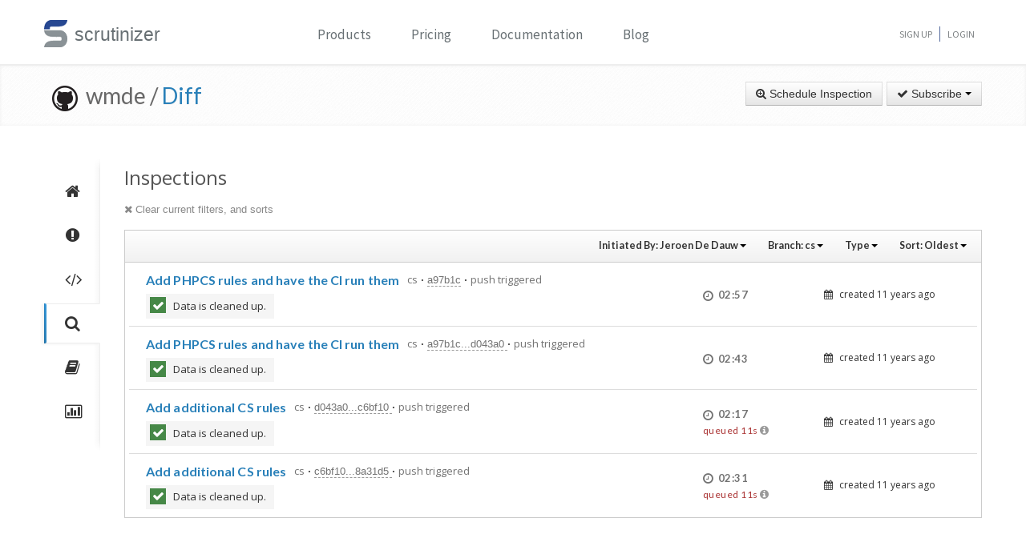

--- FILE ---
content_type: text/html; charset=UTF-8
request_url: https://scrutinizer-ci.com/g/wmde/Diff/inspections?userReference=1456&branchReference=cs&orderField=created&orderType=asc
body_size: 11179
content:
<!DOCTYPE html>
<html lang="en">
    <head>
        <title>Inspections - wmde/Diff - Measure and Improve Code Quality continuously with Scrutinizer</title>
        
        <meta http-equiv="Content-Type" content="text/html; charset=utf-8" />
        <meta content="width=device-width, initial-scale=1.0" name="viewport" />

        <link href="https://fonts.googleapis.com/css?family=Raleway:600" rel="stylesheet">
        <link href="https://fonts.googleapis.com/css?family=Source+Sans+Pro" rel="stylesheet">
        <link href="https://fonts.googleapis.com/css?family=Open+Sans" rel="stylesheet">
        <link href="https://fonts.googleapis.com/css?family=Lato:400,700" rel="stylesheet">

        <link rel="chrome-webstore-item" href="https://chrome.google.com/webstore/detail/jpfnopbpkpaoaoomhmpeiijbcnhkbflg">

        <link rel="stylesheet" href="/build/138.e5a7ca8a.css"><link rel="stylesheet" href="/build/base.ef3dae27.css">

            <style type="text/css">
        .inspection-header .diff-comment-header {
            height: auto;
            margin-bottom:1px;
        }
        a.inspection-query-reset, .diff-comment-header a {
            color:#888;
        }
        a.inspection-query-reset:hover, .diff-comment-header a:hover {
            color:#666;
            text-decoration:none;
        }
        .label-status{
            width:20px;
            height:20px;
            display: inline-flex;
            justify-content: center;
            align-items: center;
        }
        .label-status i{
            color:#fff;
            font-size:15px;
        }
        .btn.btn-link{
            font-family: Lato, 'Open Sans', sans-serif;
            font-weight: 600;
            color: rgba(0,0,0,0.8);
            font-size:12.5px;
        }
        .repository-summary-seperator{
            font-weight: bold;
            font-size: 14px;
            vertical-align: text-bottom;
        }
        .repository-data{
            display: inline-block;
            margin: -2px 0 0 0;
        }
        .repository-data.manually{
            margin-top:-3px;
        }
        .header-link.repo-summary-page{
            color: rgba(51, 51, 51, 0.69);
            cursor:pointer;
        }
        .header-link.single-inspection-details{
            color: rgba(51,51,51,0.82);
        }
        .select-menu-list.dropdown-menu > li > a{
            max-width: 200px;
            text-overflow: ellipsis;
            overflow: hidden;
        }
        .icon-info-sign.queued-inspections{
            color:#999;
            font-size:13px;
        }
        .inspection-delay-error{
            display:inline;
            font-weight:500 !important;
        }

    </style>

        <link rel="shortcut icon" href="/favicon.ico" />

                    <link rel="alternate" type="application/rss+xml" title="Blog" href="https://scrutinizer-ci.com/blog/feed.rss">

            <script type="text/javascript">
                                    (function(i,s,o,g,r,a,m){i['GoogleAnalyticsObject']=r;i[r]=i[r]||function(){
                        (i[r].q=i[r].q||[]).push(arguments)},i[r].l=1*new Date();a=s.createElement(o),
                            m=s.getElementsByTagName(o)[0];a.async=1;a.src=g;m.parentNode.insertBefore(a,m)
                    })(window,document,'script','//www.google-analytics.com/analytics.js','ga');

                                            ga('create', 'UA-37384493-1', 'auto');
                    
                    ga('set', 'anonymizeIp', true);
                    ga('require', 'displayfeatures');
                    ga('send', 'pageview');
                            </script>
            </head>
    <body>
        <header id="header" class="">
            <div class="container ">
                <div class="row-fluid ">
                    <div class="span12 home-page">
                        <div>
                            <a href="/" style="position: relative; text-decoration: none;">
                                <img src="/images/logo.png" class="scrutinizer-logo-img" alt="Scrutinizer" width="29" height="34" >
                                <span  class="head-text-scrutinizer" >scrutinizer</span>
                            </a>
                        </div>
                        <div class="open-close">
                            <a class="opener" href="#">Toggle</a>
                            <div class="slide js-slide-hidden">
                                <nav id="nav">
                                    <ul>
                                                                                    <li class="dropdown">
                                                <a href="#" data-toggle="dropdown" class="dropdown-toggle">Products</a>
                                                <div></div>
                                                <ul class="dropdown-menu" role="menu" aria-labelledby="dropdownMenu">
                                                    <div class="products-list"></div>
                                                    <li>
                                                        <a class="linkContainer item-payments" href="/continuous-integration">
                                                    <span style="padding: 13px;  display: flex; align-items: center;  justify-content: center;   border-radius: 50%  !important;  background: rgba(75, 51, 165, 0.55); margin-right: 15px;  box-shadow: 0 2px 10px 0 rgba(0, 0, 0, 0.14); transform: scale(0.8);">
                                                        <svg xmlns="http://www.w3.org/2000/svg" xmlns:xlink="http://www.w3.org/1999/xlink" viewBox="0 0 40 40" version="1.1" width="35" height="35" style="fill: rgb(0, 0, 0);">
                                                            <g id="surface1">
                                                                <path style="fill:none;stroke-width:1;stroke-linecap:butt;stroke-linejoin:miter;stroke:#FFFFFF;stroke-opacity:1;stroke-miterlimit:10;" d="M 14.050781 9.917969 L 7.269531 13.683594 C 6.179688 14.292969 5.5 15.441406 5.5 16.691406 L 5.5 24.167969 "></path>
                                                                <path style="fill:none;stroke-width:1;stroke-linecap:butt;stroke-linejoin:miter;stroke:#FFFFFF;stroke-opacity:1;stroke-miterlimit:10;" d="M 25.949219 9.917969 L 32.730469 13.683594 C 33.820313 14.292969 34.5 15.441406 34.5 16.691406 L 34.5 24.167969 "></path>
                                                                <path style="fill:none;stroke-width:1;stroke-linecap:butt;stroke-linejoin:miter;stroke:#FFFFFF;stroke-opacity:1;stroke-miterlimit:10;" d="M 29.5 32.359375 L 21.6875 37.046875 C 20.644531 37.675781 19.34375 37.699219 18.273438 37.117188 L 9.550781 32.359375 "></path>
                                                                <path style=" fill:#DFF0FE;" d="M 13.5 13.359375 L 13.5 6.640625 L 20 2.589844 L 26.5 6.640625 L 26.5 13.359375 L 20 17.410156 Z "></path>
                                                                <path style=" fill:#4788C7;" d="M 20 3.179688 L 26 6.917969 L 26 13.082031 L 20 16.820313 L 14 13.082031 L 14 6.917969 L 20 3.179688 M 20 2 L 13 6.363281 L 13 13.636719 L 20 18 L 27 13.636719 L 27 6.363281 Z "></path>
                                                                <path style=" fill:#98CCFD;" d="M 20 10.3125 L 14 6.925781 L 14 13.082031 L 20 16.820313 Z "></path>
                                                                <path style=" fill:#FFFFFF;" d="M 26 6.925781 L 20 10.3125 L 20 16.820313 L 26 13.082031 Z "></path>
                                                                <path style=" fill:#DFF0FE;" d="M 25.5 31.359375 L 25.5 24.640625 L 32 20.589844 L 38.5 24.640625 L 38.5 31.359375 L 32 35.410156 Z "></path>
                                                                <path style=" fill:#4788C7;" d="M 32 21.179688 L 38 24.917969 L 38 31.082031 L 32 34.820313 L 26 31.082031 L 26 24.917969 L 32 21.179688 M 32 20 L 25 24.363281 L 25 31.636719 L 32 36 L 39 31.636719 L 39 24.363281 Z "></path>
                                                                <path style=" fill:#98CCFD;" d="M 32 28.3125 L 26 24.925781 L 26 31.082031 L 32 34.820313 Z "></path>
                                                                <path style=" fill:#FFFFFF;" d="M 38 24.925781 L 32 28.3125 L 32 34.820313 L 38 31.082031 Z "></path>
                                                                <path style=" fill:#DFF0FE;" d="M 1.5 31.359375 L 1.5 24.640625 L 8 20.589844 L 14.5 24.640625 L 14.5 31.359375 L 8 35.410156 Z "></path>
                                                                <path style=" fill:#4788C7;" d="M 8 21.179688 L 14 24.917969 L 14 31.082031 L 8 34.820313 L 2 31.082031 L 2 24.917969 L 8 21.179688 M 8 20 L 1 24.363281 L 1 31.636719 L 8 36 L 15 31.636719 L 15 24.363281 Z "></path>
                                                                <path style=" fill:#98CCFD;" d="M 8 28.3125 L 2 24.925781 L 2 31.082031 L 8 34.820313 Z "></path>
                                                                <path style=" fill:#FFFFFF;" d="M 14 24.925781 L 8 28.3125 L 8 34.820313 L 14 31.082031 Z "></path>
                                                            </g>
                                                        </svg>
                                                    </span>
                                                            <div class="productLinkContent">
                                                                <h3 class="linkTitle">Continuous Integration</h3>
                                                                <p class="linkSub">for testing and deploying your application</p>
                                                            </div>
                                                        </a>
                                                    </li>
                                                    <li>
                                                        <a class="linkContainer item-subscriptions" href="/continuous-analysis">
                                                        <span style="padding: 13px;  display: flex; align-items: center;  justify-content: center;   border-radius: 50%  !important;  background: rgba(22, 96, 151, 0.72); margin-right: 15px;  box-shadow: 0 2px 10px 0 rgba(0, 0, 0, 0.14); transform: scale(0.8);">
                                                            <svg xmlns="http://www.w3.org/2000/svg" xmlns:xlink="http://www.w3.org/1999/xlink" version="1.1" id="Layer_1" x="0px" y="0px" viewBox="0 0 80 80" style="enable-background:new 0 0 80 80;" xml:space="preserve" width="35" height="35">
                                                                <rect x="15" y="48" style="fill:#FFEEA3;" width="3" height="1"></rect>
                                                                <g>
                                                                    <rect x="32.5" y="55.5" style="fill: #3e581f;" width="15" height="13"></rect>
                                                                    <path style="fill:#66798F;" d="M47,56v12H33V56H47 M48,55H32v14h16V55L48,55z"></path>
                                                                </g>
                                                                <g>
                                                                    <rect x="2.5" y="7.5" style="fill: #e3f0f7;" width="75" height="53"></rect>
                                                                    <g>
                                                                        <path style="fill:#66798F;" d="M77,8v52H3V8H77 M78,7H2v54h76V7L78,7z"></path>
                                                                    </g>
                                                                </g>
                                                                <rect x="2" y="51" style="fill: #35560f;" width="76" height="10"></rect>
                                                                <path style="fill: #304618;" d="M62,73H18v0c0-3.314,2.686-6,6-6h32C59.314,67,62,69.686,62,73L62,73z"></path>
                                                                <rect x="68" y="55" style="fill:#FFEEA3;" width="6" height="2"></rect>
                                                                <polyline style="fill:none;stroke:#4E7AB5;stroke-width:2;stroke-miterlimit:10;" points="3,30 26,30 32,17 45,43 52,30 77,30 "></polyline>
                                                            </svg>
                                                        </span>
                                                            <div class="productLinkContent">
                                                                <h3 class="linkTitle">Continuous Analysis</h3>
                                                                <p class="linkSub">for finding and fixing issues</p>
                                                            </div>
                                                        </a>
                                                    </li>
                                                    <li>
                                                        <a class="linkContainer item-connect" href="/code-intelligence">
                                                        <span style="padding: 13px;  display: flex; align-items: center;  justify-content: center;   border-radius: 50%  !important;  background: rgba(90, 161, 8, 0.73); margin-right: 15px;  box-shadow: 0 2px 10px 0 rgba(0, 0, 0, 0.14); transform: scale(0.8);">
                                                            <svg version="1.1" id="Layer_1" xmlns="http://www.w3.org/2000/svg" xmlns:xlink="http://www.w3.org/1999/xlink" x="0px" y="0px" viewBox="0 0 40 40" style="enable-background:new 0 0 40 40;" xml:space="preserve" width="35" height="35">
                                                                <g>
                                                                    <path style="fill: #deffe0;" d="M5.716,22.5C5.572,21.675,5.5,20.836,5.5,20c0-7.995,6.505-14.5,14.5-14.5S34.5,12.005,34.5,20 c0,0.836-0.072,1.675-0.216,2.5H5.716z"></path>
                                                                    <path style="fill:#4E7AB5;" d="M20,6c7.72,0,14,6.28,14,14c0,0.668-0.048,1.338-0.143,2H6.143C6.048,21.338,6,20.668,6,20 C6,12.28,12.28,6,20,6 M20,5C11.716,5,5,11.716,5,20c0,1.028,0.104,2.031,0.301,3h29.398C34.896,22.031,35,21.028,35,20 C35,11.716,28.284,5,20,5L20,5z"></path>
                                                                </g>
                                                                <g>
                                                                    <path style="fill: #fdfeff;" d="M20,34.5c-7.035,0-13.07-5.12-14.269-12h28.537C33.07,29.38,27.035,34.5,20,34.5z"></path>
                                                                    <g>
                                                                        <path style="fill:#8BB7F0;" d="M33.661,23C32.273,29.346,26.591,34,20,34S7.727,29.346,6.339,23H33.661 M34.851,22H5.149 C6.129,29.336,12.396,35,20,35S33.871,29.336,34.851,22L34.851,22z"></path>
                                                                    </g>
                                                                </g>
                                                                <g>
                                                                    <polygon style="fill: rgba(255, 255, 255, 0.5);" points="3,8 3,3 8,3 8,2 2,2 2,8 	"></polygon>
                                                                    <polygon style="fill: rgba(255, 255, 255, 0.5);" points="37,8 38,8 38,2 32,2 32,3 37,3 	"></polygon>
                                                                    <polygon style="fill: rgba(255, 255, 255, 0.5);" points="37,32 37,37 32,37 32,38 38,38 38,32 	"></polygon>
                                                                    <polygon style="fill: rgba(255, 255, 255, 0.48);" points="3,32 2,32 2,38 8,38 8,37 3,37 	"></polygon>
                                                                </g>
                                                                <g>
                                                                    <path style="fill: #1B5E20;" d="M26.706,22C26.895,21.366,27,20.695,27,20c0-3.866-3.134-7-7-7s-7,3.134-7,7 c0,0.695,0.105,1.366,0.294,2H26.706z"></path>
                                                                </g>
                                                                <g>
                                                                    <path style="fill: #0ca512;" d="M13.683,23c1.124,2.363,3.527,4,6.317,4s5.193-1.637,6.317-4H13.683z"></path>
                                                                </g>
                                                                <circle style="fill: #ffffff;" cx="24.5" cy="14.5" r="2.5"></circle>
                                                                <rect x="2" y="22" style="fill: #6fac28;" width="36" height="1"></rect>
                                                            </svg>
                                                        </span>
                                                            <div class="productLinkContent">
                                                                <h3 class="linkTitle">Code Intelligence</h3>
                                                                <p class="linkSub">for empowering human code reviews</p>
                                                            </div>
                                                        </a>
                                                    </li>

                                                </ul>
                                            </li>
                                            <li><a href="/pricing">Pricing</a></li>
                                        
                                        <li><a href="/docs">Documentation</a></li>

                                                                                    <li><a href="/blog/">Blog</a></li>
                                        
                                    </ul>
                                </nav>
                                <ul class="signup">

                                                                            <li><a href="/sign-up">Sign Up</a></li>
                                        <li><a href="/login">Login</a></li>
                                    
                                </ul>
                            </div>
                        </div>
                    </div>
                </div>
            </div>
        </header>
                <!--<div id="main-page-header" >

        </div>-->

        
            <div class="breadcrumbs margin-bottom-40">
        <div class="container">
            <h1 class="color-green pull-left repository-title">
                                    <a href="https://github.com/wmde/Diff" style="margin-left:10px;"><img
                                src="/images/blacktocat-32.png"  alt="View GitHub Repository"/></a>
                    <span class="repo-login"> &nbsp;wmde    /</span>

                    <a href="/g/wmde/Diff/">Diff</a>
                
                            </h1>

            <div class="pull-right inspection-btn-controls">
                <div class="btn-toolbar">
                                            <div class="btn-group" >
                            <a href="/g/wmde/Diff/inspections/new"
                               class="btn">
                                <i class="icon-zoom-in"></i> Schedule Inspection</a>
                        </div>
                    
                                            
<div class="btn-group">
    <a class="btn dropdown-toggle" href="/github-login?target_path=https://scrutinizer-ci.com/_fragment?_path%3D_format%253Dhtml%2526_locale%253Den%2526_controller%253DApp%25255CBundle%25255CCodeReviewBundle%25255CController%25255CRepositorySubscriptionsController%25253A%25253AstatusAction">
                <i class="icon-ok"></i> Subscribe
                <span class="caret"></span>
    </a>
    </div>

                                    </div>
            </div>
        </div>
    </div>

    
    
    
                
    


    <div class="container">
        <div class="row-fluid margin-bottom-20">
            <span class="span1">
                
                                                    
                
                <div class="repository-global-nav">
                    <ul class="repository-global-menu unstyled">
                        <li>
                            <a href="/g/wmde/Diff/?branch=cs"
                               data-toggle="tooltip" data-placement="left" data-delay='{"hide":100,"show": 500}'
                               title="Summary" class="link-tooltip">
                                <i class="icon-home"></i>
                            </a>
                        </li>

                                                    <li>
                                <a href="/g/wmde/Diff/issues/cs" data-toggle="tooltip" data-placement="left"
                                   data-delay='{"hide":100,"show": 500}' title="Issues"
                                   class="link-tooltip">
                                    <i class="icon-exclamation-sign"></i>
                                </a>
                            </li>

                            <li>
                                <a href="/g/wmde/Diff/code-structure/cs" data-toggle="tooltip" data-placement="left"
                                   data-delay='{"hide":100,"show": 500}' title="Code"
                                   class="link-tooltip">
                                    <i class="icon-code"></i>
                                </a>
                            </li>
                        
                        <li>
                            <a href="/g/wmde/Diff/inspections" data-toggle="tooltip" data-placement="left"
                               data-delay='{"hide":100,"show": 500}' title="Inspections"
                               class="link-tooltip active">
                                <i class="icon-search"></i>
                            </a>
                        </li>

                                                    <li>
                                <a href="/g/wmde/Diff/reports/" data-toggle="tooltip"
                                   data-placement="left" data-delay='{"hide":100,"show": 500}' title="Reports"
                                   class="link-tooltip">
                                    <i class="icon-book"></i>
                                </a>
                            </li>

                            <li>
                                <a href="/g/wmde/Diff/statistics/" data-toggle="tooltip"
                                   data-placement="left" data-delay='{"hide":100,"show": 500}' title="Statistics"
                                   class="link-tooltip">
                                    <i class="icon-bar-chart"></i>
                                </a>
                            </li>
                        
                                                                    </ul>
                </div>
            </span>

            <span class="span11">
                    <h3>Inspections</h3>

    <div class="row-fluid">
        <div class="inspection-content">
                            <div class="inspection-query-reset-wrapper">
                    <a href="/g/wmde/Diff/inspections" class="inspection-query-reset">
                        <i class="icon-remove"></i>
                        Clear current filters, and sorts
                    </a>
                </div>
            
            <div class="diff-comment inspection-header">
                <div class="diff-comment-header clearfix">
                    <div class="inspection-filter-group pull-right">
                        <div class="filter-select-menu pull-left btn-group">
                            <a class="btn btn-link btn-small dropdown-toggle" data-toggle="dropdown" href="#">
                                                                                                                                                                                                                                    Initiated By: <span style="font-weight: bold;">Jeroen De Dauw</span>
                                                                                                                                                                                                                                                                                                                                                                                                                                                                                                                                                                                                                                                                                                                                                                                                                                                        <span class="caret"></span>
                            </a>
                            <ul class="autocomplete-select-menu select-menu-list dropdown-menu pull-right">
                                <div class="select-menu-header">
                                    <span class="select-menu-title">Filter by who starts the inspection</span>
                                </div>
                                <div class="select-menu-filter">
                                    <input type="search" class="autocomplete-search-field" placeholder="Find a user..." autocomplete="off">
                                </div>

                                                                                                                                                                                <li class="select-menu-item" data-searchcontent="Jeroen De Dauw">
                                            <a href="/g/wmde/Diff/inspections?branchReference=cs&amp;orderField=created&amp;orderType=asc">
                                                <span class="selected-icon"><i class="icon-ok"></i></span>
                                                <span style="margin-right: 5px"><img class="img-rounded" src="https://www.gravatar.com/avatar/d0e7d239dbaf1e7e62b265467cf51fe6?s=20" alt="Jeroen De Dauw" title="Jeroen De Dauw" /></span>Jeroen De Dauw
                                            </a>
                                        </li>
                                                                                                                                                                                                                                                                                                                                                                                                                                                                                                                                                                                                                                                                                                                                                                                                                    <li class="select-menu-item" data-searchcontent="Luis Cordova">
                                            <a href="/g/wmde/Diff/inspections?userReference=2&amp;branchReference=cs&amp;orderField=created&amp;orderType=asc">
                                                <span class="unselected-icon"><i class="icon-ok"></i></span>
                                                <span style="margin-right: 5px"><img class="img-rounded" src="https://www.gravatar.com/avatar/ab2a6b877dd41427c660a3d6a170cc71?s=20" alt="Luis Cordova" title="Luis Cordova" /></span>Luis Cordova
                                            </a>
                                        </li>
                                                                                                                                                                                                                    <li class="select-menu-item" data-searchcontent="adam shorland">
                                            <a href="/g/wmde/Diff/inspections?userReference=1465&amp;branchReference=cs&amp;orderField=created&amp;orderType=asc">
                                                <span class="unselected-icon"><i class="icon-ok"></i></span>
                                                <span style="margin-right: 5px"><img class="img-rounded" src="https://www.gravatar.com/avatar/bca63437a2dce4158e48e5463a361e79?s=20" alt="adam shorland" title="adam shorland" /></span>adam shorland
                                            </a>
                                        </li>
                                                                                                                                                <li class="select-menu-item" data-searchcontent="no spam">
                                            <a href="/g/wmde/Diff/inspections?userReference=3270&amp;branchReference=cs&amp;orderField=created&amp;orderType=asc">
                                                <span class="unselected-icon"><i class="icon-ok"></i></span>
                                                <span style="margin-right: 5px"><img class="img-rounded" src="https://www.gravatar.com/avatar/37a5d7555c26958a623057f5937bbe05?s=20" alt="no spam" title="no spam" /></span>no spam
                                            </a>
                                        </li>
                                                                                                                                                <li class="select-menu-item" data-searchcontent="Leszek Manicki">
                                            <a href="/g/wmde/Diff/inspections?userReference=10953&amp;branchReference=cs&amp;orderField=created&amp;orderType=asc">
                                                <span class="unselected-icon"><i class="icon-ok"></i></span>
                                                <span style="margin-right: 5px"><img class="img-rounded" src="https://www.gravatar.com/avatar/b6703050a7f6cdc9c2e17fe692042235?s=20" alt="Leszek Manicki" title="Leszek Manicki" /></span>Leszek Manicki
                                            </a>
                                        </li>
                                                                                                                                                <li class="select-menu-item" data-searchcontent="Sam Reed">
                                            <a href="/g/wmde/Diff/inspections?userReference=14356&amp;branchReference=cs&amp;orderField=created&amp;orderType=asc">
                                                <span class="unselected-icon"><i class="icon-ok"></i></span>
                                                <span style="margin-right: 5px"><img class="img-rounded" src="https://www.gravatar.com/avatar/4258163975f1835db4eb4412c0cbd92c?s=20" alt="Sam Reed" title="Sam Reed" /></span>Sam Reed
                                            </a>
                                        </li>
                                                                                                                                                <li class="select-menu-item" data-searchcontent="Leszek Manicki">
                                            <a href="/g/wmde/Diff/inspections?userReference=15927&amp;branchReference=cs&amp;orderField=created&amp;orderType=asc">
                                                <span class="unselected-icon"><i class="icon-ok"></i></span>
                                                <span style="margin-right: 5px"><img class="img-rounded" src="https://www.gravatar.com/avatar/de453cda6086b2c24a40f96639860958?s=20" alt="Leszek Manicki" title="Leszek Manicki" /></span>Leszek Manicki
                                            </a>
                                        </li>
                                                                                                                                                <li class="select-menu-item" data-searchcontent="lee peterLee">
                                            <a href="/g/wmde/Diff/inspections?userReference=18478&amp;branchReference=cs&amp;orderField=created&amp;orderType=asc">
                                                <span class="unselected-icon"><i class="icon-ok"></i></span>
                                                <span style="margin-right: 5px"><img class="img-rounded" src="https://www.gravatar.com/avatar/884ea577b83a256b22268f49ee06cd9a?s=20" alt="lee peterLee" title="lee peterLee" /></span>lee peterLee
                                            </a>
                                        </li>
                                                                                                                                                <li class="select-menu-item" data-searchcontent="Marius Hoch">
                                            <a href="/g/wmde/Diff/inspections?userReference=20053&amp;branchReference=cs&amp;orderField=created&amp;orderType=asc">
                                                <span class="unselected-icon"><i class="icon-ok"></i></span>
                                                <span style="margin-right: 5px"><img class="img-rounded" src="https://www.gravatar.com/avatar/0e1e51e1901874407b8e1a5fe947356c?s=20" alt="Marius Hoch" title="Marius Hoch" /></span>Marius Hoch
                                            </a>
                                        </li>
                                                                                                                                                <li class="select-menu-item" data-searchcontent="Amir Sarabadani">
                                            <a href="/g/wmde/Diff/inspections?userReference=25812&amp;branchReference=cs&amp;orderField=created&amp;orderType=asc">
                                                <span class="unselected-icon"><i class="icon-ok"></i></span>
                                                <span style="margin-right: 5px"><img class="img-rounded" src="https://www.gravatar.com/avatar/6189261e0597d7cd75a65f32e21869a5?s=20" alt="Amir Sarabadani" title="Amir Sarabadani" /></span>Amir Sarabadani
                                            </a>
                                        </li>
                                                                                                                                                <li class="select-menu-item" data-searchcontent="Mikhail Kulakovskiy">
                                            <a href="/g/wmde/Diff/inspections?userReference=44597&amp;branchReference=cs&amp;orderField=created&amp;orderType=asc">
                                                <span class="unselected-icon"><i class="icon-ok"></i></span>
                                                <span style="margin-right: 5px"><img class="img-rounded" src="https://www.gravatar.com/avatar/01b062851a79434092a8303e89a63f70?s=20" alt="Mikhail Kulakovskiy" title="Mikhail Kulakovskiy" /></span>Mikhail Kulakovskiy
                                            </a>
                                        </li>
                                                                                                </ul>
                        </div>

                        <div class="filter-select-menu pull-left btn-group">
                            <a class="btn btn-link btn-small dropdown-toggle" data-toggle="dropdown" href="#">
                                                                    Branch: <span style="font-weight: bold;">cs</span>
                                
                                <span class="caret"></span>
                            </a>
                            <ul class="autocomplete-select-menu select-menu-list dropdown-menu pull-right">
                                <div class="select-menu-header">
                                    <span class="select-menu-title">Filter by Branch</span>
                                </div>
                                <div class="select-menu-filter">
                                    <input type="search" class="autocomplete-search-field" placeholder="Find a branch..." autocomplete="off">
                                </div>

                                                                                                                                                                                                                                                                                                                                                                                                                                                                                                                                                                                                                                                                                                                                                                                                                                                                                                                                                                                                                                                                                                                                                                                                                                                                                                                                                                                                                                                        <li class="select-menu-item" data-searchcontent="cs">
                                            <a href="/g/wmde/Diff/inspections?userReference=1456&amp;orderField=created&amp;orderType=asc">
                                                <span class="selected-icon"><i class="icon-ok"></i></span>
                                                cs
                                            </a>
                                        </li>
                                                                                                                                                                                                                                                                                                                                                                                                                                                                                                                                                                                                                                                                                                                                                                                                                                                                                                                                                                                                                                                                                                                                                                                                                                                                                                                                                                                                                                                                                                                                                                                                                                                                                                                                                                                                                                                                                                                                                                                                                                                                                                                                                                                                                                                                                                                                                                                                                                                                                                                                                                                                                                                                                                                                                                                                                                                                                                                                                                                                                                                                                                                                                                                                                                                                                                                                                                                                                                                                                                                                                                                                                                                                                                                                                                                                                                                                                                                                                                                                                                                                                                                                                                                                                                                                                                                                                                                                                                                                                                                                                                                                                                                                                                                                                                                                                                                                                                                                                                                                                                                                                                                                                                                                                                                                                                                                                                                                                                                                                                                                                                                                                                                                                                                                                                                                                                                                                                                                                                                                                                                                                                                                                                                                                                                                                                                                                                                                                                                                                                                                                                                                                                                                                                                                                                                                                                                                                                                                                                                <li class="select-menu-item" data-searchcontent="master">
                                            <a href="/g/wmde/Diff/inspections?userReference=1456&amp;branchReference=master&amp;orderField=created&amp;orderType=asc">
                                                <span class="unselected-icon"><i class="icon-ok"></i></span>
                                                master
                                            </a>
                                        </li>
                                                                                                                                                <li class="select-menu-item" data-searchcontent="automaticautoload">
                                            <a href="/g/wmde/Diff/inspections?userReference=1456&amp;branchReference=automaticautoload&amp;orderField=created&amp;orderType=asc">
                                                <span class="unselected-icon"><i class="icon-ok"></i></span>
                                                automaticautoload
                                            </a>
                                        </li>
                                                                                                                                                <li class="select-menu-item" data-searchcontent="getcwd">
                                            <a href="/g/wmde/Diff/inspections?userReference=1456&amp;branchReference=getcwd&amp;orderField=created&amp;orderType=asc">
                                                <span class="unselected-icon"><i class="icon-ok"></i></span>
                                                getcwd
                                            </a>
                                        </li>
                                                                                                                                                <li class="select-menu-item" data-searchcontent="travisPHPversions">
                                            <a href="/g/wmde/Diff/inspections?userReference=1456&amp;branchReference=travisPHPversions&amp;orderField=created&amp;orderType=asc">
                                                <span class="unselected-icon"><i class="icon-ok"></i></span>
                                                travisPHPversions
                                            </a>
                                        </li>
                                                                                                                                                <li class="select-menu-item" data-searchcontent="testspsr4">
                                            <a href="/g/wmde/Diff/inspections?userReference=1456&amp;branchReference=testspsr4&amp;orderField=created&amp;orderType=asc">
                                                <span class="unselected-icon"><i class="icon-ok"></i></span>
                                                testspsr4
                                            </a>
                                        </li>
                                                                                                                                                <li class="select-menu-item" data-searchcontent="psr4">
                                            <a href="/g/wmde/Diff/inspections?userReference=1456&amp;branchReference=psr4&amp;orderField=created&amp;orderType=asc">
                                                <span class="unselected-icon"><i class="icon-ok"></i></span>
                                                psr4
                                            </a>
                                        </li>
                                                                                                                                                <li class="select-menu-item" data-searchcontent="evili18n">
                                            <a href="/g/wmde/Diff/inspections?userReference=1456&amp;branchReference=evili18n&amp;orderField=created&amp;orderType=asc">
                                                <span class="unselected-icon"><i class="icon-ok"></i></span>
                                                evili18n
                                            </a>
                                        </li>
                                                                                                                                                <li class="select-menu-item" data-searchcontent="2">
                                            <a href="/g/wmde/Diff/inspections?userReference=1456&amp;branchReference=2&amp;orderField=created&amp;orderType=asc">
                                                <span class="unselected-icon"><i class="icon-ok"></i></span>
                                                2
                                            </a>
                                        </li>
                                                                                                                                                <li class="select-menu-item" data-searchcontent="unserialize">
                                            <a href="/g/wmde/Diff/inspections?userReference=1456&amp;branchReference=unserialize&amp;orderField=created&amp;orderType=asc">
                                                <span class="unselected-icon"><i class="icon-ok"></i></span>
                                                unserialize
                                            </a>
                                        </li>
                                                                                                                                                <li class="select-menu-item" data-searchcontent="nonNyan">
                                            <a href="/g/wmde/Diff/inspections?userReference=1456&amp;branchReference=nonNyan&amp;orderField=created&amp;orderType=asc">
                                                <span class="unselected-icon"><i class="icon-ok"></i></span>
                                                nonNyan
                                            </a>
                                        </li>
                                                                                                                                                <li class="select-menu-item" data-searchcontent="betterCode">
                                            <a href="/g/wmde/Diff/inspections?userReference=1456&amp;branchReference=betterCode&amp;orderField=created&amp;orderType=asc">
                                                <span class="unselected-icon"><i class="icon-ok"></i></span>
                                                betterCode
                                            </a>
                                        </li>
                                                                                                                                                <li class="select-menu-item" data-searchcontent="killacat">
                                            <a href="/g/wmde/Diff/inspections?userReference=1456&amp;branchReference=killacat&amp;orderField=created&amp;orderType=asc">
                                                <span class="unselected-icon"><i class="icon-ok"></i></span>
                                                killacat
                                            </a>
                                        </li>
                                                                                                                                                <li class="select-menu-item" data-searchcontent="phpunitXml">
                                            <a href="/g/wmde/Diff/inspections?userReference=1456&amp;branchReference=phpunitXml&amp;orderField=created&amp;orderType=asc">
                                                <span class="unselected-icon"><i class="icon-ok"></i></span>
                                                phpunitXml
                                            </a>
                                        </li>
                                                                                                                                                <li class="select-menu-item" data-searchcontent="factoryAliases">
                                            <a href="/g/wmde/Diff/inspections?userReference=1456&amp;branchReference=factoryAliases&amp;orderField=created&amp;orderType=asc">
                                                <span class="unselected-icon"><i class="icon-ok"></i></span>
                                                factoryAliases
                                            </a>
                                        </li>
                                                                                                                                                <li class="select-menu-item" data-searchcontent="listDiffer">
                                            <a href="/g/wmde/Diff/inspections?userReference=1456&amp;branchReference=listDiffer&amp;orderField=created&amp;orderType=asc">
                                                <span class="unselected-icon"><i class="icon-ok"></i></span>
                                                listDiffer
                                            </a>
                                        </li>
                                                                                                                                                <li class="select-menu-item" data-searchcontent="cleanup">
                                            <a href="/g/wmde/Diff/inspections?userReference=1456&amp;branchReference=cleanup&amp;orderField=created&amp;orderType=asc">
                                                <span class="unselected-icon"><i class="icon-ok"></i></span>
                                                cleanup
                                            </a>
                                        </li>
                                                                                                                                                <li class="select-menu-item" data-searchcontent="privateSince">
                                            <a href="/g/wmde/Diff/inspections?userReference=1456&amp;branchReference=privateSince&amp;orderField=created&amp;orderType=asc">
                                                <span class="unselected-icon"><i class="icon-ok"></i></span>
                                                privateSince
                                            </a>
                                        </li>
                                                                                                                                                <li class="select-menu-item" data-searchcontent="split">
                                            <a href="/g/wmde/Diff/inspections?userReference=1456&amp;branchReference=split&amp;orderField=created&amp;orderType=asc">
                                                <span class="unselected-icon"><i class="icon-ok"></i></span>
                                                split
                                            </a>
                                        </li>
                                                                                                                                                <li class="select-menu-item" data-searchcontent="space">
                                            <a href="/g/wmde/Diff/inspections?userReference=1456&amp;branchReference=space&amp;orderField=created&amp;orderType=asc">
                                                <span class="unselected-icon"><i class="icon-ok"></i></span>
                                                space
                                            </a>
                                        </li>
                                                                                                                                                                                                                    <li class="select-menu-item" data-searchcontent="u">
                                            <a href="/g/wmde/Diff/inspections?userReference=1456&amp;branchReference=u&amp;orderField=created&amp;orderType=asc">
                                                <span class="unselected-icon"><i class="icon-ok"></i></span>
                                                u
                                            </a>
                                        </li>
                                                                                                                                                <li class="select-menu-item" data-searchcontent="phpmd">
                                            <a href="/g/wmde/Diff/inspections?userReference=1456&amp;branchReference=phpmd&amp;orderField=created&amp;orderType=asc">
                                                <span class="unselected-icon"><i class="icon-ok"></i></span>
                                                phpmd
                                            </a>
                                        </li>
                                                                                                                                                <li class="select-menu-item" data-searchcontent="mdLimits">
                                            <a href="/g/wmde/Diff/inspections?userReference=1456&amp;branchReference=mdLimits&amp;orderField=created&amp;orderType=asc">
                                                <span class="unselected-icon"><i class="icon-ok"></i></span>
                                                mdLimits
                                            </a>
                                        </li>
                                                                                                                                                <li class="select-menu-item" data-searchcontent="notNull">
                                            <a href="/g/wmde/Diff/inspections?userReference=1456&amp;branchReference=notNull&amp;orderField=created&amp;orderType=asc">
                                                <span class="unselected-icon"><i class="icon-ok"></i></span>
                                                notNull
                                            </a>
                                        </li>
                                                                                                                                                <li class="select-menu-item" data-searchcontent="deprecated">
                                            <a href="/g/wmde/Diff/inspections?userReference=1456&amp;branchReference=deprecated&amp;orderField=created&amp;orderType=asc">
                                                <span class="unselected-icon"><i class="icon-ok"></i></span>
                                                deprecated
                                            </a>
                                        </li>
                                                                                                                                                <li class="select-menu-item" data-searchcontent="bool">
                                            <a href="/g/wmde/Diff/inspections?userReference=1456&amp;branchReference=bool&amp;orderField=created&amp;orderType=asc">
                                                <span class="unselected-icon"><i class="icon-ok"></i></span>
                                                bool
                                            </a>
                                        </li>
                                                                                                                                                <li class="select-menu-item" data-searchcontent="integer">
                                            <a href="/g/wmde/Diff/inspections?userReference=1456&amp;branchReference=integer&amp;orderField=created&amp;orderType=asc">
                                                <span class="unselected-icon"><i class="icon-ok"></i></span>
                                                integer
                                            </a>
                                        </li>
                                                                                                                                                <li class="select-menu-item" data-searchcontent="composerMd">
                                            <a href="/g/wmde/Diff/inspections?userReference=1456&amp;branchReference=composerMd&amp;orderField=created&amp;orderType=asc">
                                                <span class="unselected-icon"><i class="icon-ok"></i></span>
                                                composerMd
                                            </a>
                                        </li>
                                                                                                                                                <li class="select-menu-item" data-searchcontent="noVendor">
                                            <a href="/g/wmde/Diff/inspections?userReference=1456&amp;branchReference=noVendor&amp;orderField=created&amp;orderType=asc">
                                                <span class="unselected-icon"><i class="icon-ok"></i></span>
                                                noVendor
                                            </a>
                                        </li>
                                                                                                                                                <li class="select-menu-item" data-searchcontent="arrays">
                                            <a href="/g/wmde/Diff/inspections?userReference=1456&amp;branchReference=arrays&amp;orderField=created&amp;orderType=asc">
                                                <span class="unselected-icon"><i class="icon-ok"></i></span>
                                                arrays
                                            </a>
                                        </li>
                                                                                                                                                <li class="select-menu-item" data-searchcontent="phpFails">
                                            <a href="/g/wmde/Diff/inspections?userReference=1456&amp;branchReference=phpFails&amp;orderField=created&amp;orderType=asc">
                                                <span class="unselected-icon"><i class="icon-ok"></i></span>
                                                phpFails
                                            </a>
                                        </li>
                                                                                                                                                <li class="select-menu-item" data-searchcontent="revert-37-noVendor">
                                            <a href="/g/wmde/Diff/inspections?userReference=1456&amp;branchReference=revert-37-noVendor&amp;orderField=created&amp;orderType=asc">
                                                <span class="unselected-icon"><i class="icon-ok"></i></span>
                                                revert-37-noVendor
                                            </a>
                                        </li>
                                                                                                                                                <li class="select-menu-item" data-searchcontent="equals">
                                            <a href="/g/wmde/Diff/inspections?userReference=1456&amp;branchReference=equals&amp;orderField=created&amp;orderType=asc">
                                                <span class="unselected-icon"><i class="icon-ok"></i></span>
                                                equals
                                            </a>
                                        </li>
                                                                                                                                                <li class="select-menu-item" data-searchcontent="someDocs">
                                            <a href="/g/wmde/Diff/inspections?userReference=1456&amp;branchReference=someDocs&amp;orderField=created&amp;orderType=asc">
                                                <span class="unselected-icon"><i class="icon-ok"></i></span>
                                                someDocs
                                            </a>
                                        </li>
                                                                                                                                                <li class="select-menu-item" data-searchcontent="rel">
                                            <a href="/g/wmde/Diff/inspections?userReference=1456&amp;branchReference=rel&amp;orderField=created&amp;orderType=asc">
                                                <span class="unselected-icon"><i class="icon-ok"></i></span>
                                                rel
                                            </a>
                                        </li>
                                                                                                                                                <li class="select-menu-item" data-searchcontent="php7">
                                            <a href="/g/wmde/Diff/inspections?userReference=1456&amp;branchReference=php7&amp;orderField=created&amp;orderType=asc">
                                                <span class="unselected-icon"><i class="icon-ok"></i></span>
                                                php7
                                            </a>
                                        </li>
                                                                                                                                                <li class="select-menu-item" data-searchcontent="longvar">
                                            <a href="/g/wmde/Diff/inspections?userReference=1456&amp;branchReference=longvar&amp;orderField=created&amp;orderType=asc">
                                                <span class="unselected-icon"><i class="icon-ok"></i></span>
                                                longvar
                                            </a>
                                        </li>
                                                                                                                                                <li class="select-menu-item" data-searchcontent="changeIrc">
                                            <a href="/g/wmde/Diff/inspections?userReference=1456&amp;branchReference=changeIrc&amp;orderField=created&amp;orderType=asc">
                                                <span class="unselected-icon"><i class="icon-ok"></i></span>
                                                changeIrc
                                            </a>
                                        </li>
                                                                                                                                                <li class="select-menu-item" data-searchcontent="JeroenDeDauw-patch-1">
                                            <a href="/g/wmde/Diff/inspections?userReference=1456&amp;branchReference=JeroenDeDauw-patch-1&amp;orderField=created&amp;orderType=asc">
                                                <span class="unselected-icon"><i class="icon-ok"></i></span>
                                                JeroenDeDauw-patch-1
                                            </a>
                                        </li>
                                                                                                                                                <li class="select-menu-item" data-searchcontent="paramDocs">
                                            <a href="/g/wmde/Diff/inspections?userReference=1456&amp;branchReference=paramDocs&amp;orderField=created&amp;orderType=asc">
                                                <span class="unselected-icon"><i class="icon-ok"></i></span>
                                                paramDocs
                                            </a>
                                        </li>
                                                                                                                                                <li class="select-menu-item" data-searchcontent="php7tests">
                                            <a href="/g/wmde/Diff/inspections?userReference=1456&amp;branchReference=php7tests&amp;orderField=created&amp;orderType=asc">
                                                <span class="unselected-icon"><i class="icon-ok"></i></span>
                                                php7tests
                                            </a>
                                        </li>
                                                                                                                                                <li class="select-menu-item" data-searchcontent="TooManyPublicMethods">
                                            <a href="/g/wmde/Diff/inspections?userReference=1456&amp;branchReference=TooManyPublicMethods&amp;orderField=created&amp;orderType=asc">
                                                <span class="unselected-icon"><i class="icon-ok"></i></span>
                                                TooManyPublicMethods
                                            </a>
                                        </li>
                                                                                                                                                <li class="select-menu-item" data-searchcontent="unSince">
                                            <a href="/g/wmde/Diff/inspections?userReference=1456&amp;branchReference=unSince&amp;orderField=created&amp;orderType=asc">
                                                <span class="unselected-icon"><i class="icon-ok"></i></span>
                                                unSince
                                            </a>
                                        </li>
                                                                                                                                                <li class="select-menu-item" data-searchcontent="missingDocs">
                                            <a href="/g/wmde/Diff/inspections?userReference=1456&amp;branchReference=missingDocs&amp;orderField=created&amp;orderType=asc">
                                                <span class="unselected-icon"><i class="icon-ok"></i></span>
                                                missingDocs
                                            </a>
                                        </li>
                                                                                                                                                <li class="select-menu-item" data-searchcontent="missingType">
                                            <a href="/g/wmde/Diff/inspections?userReference=1456&amp;branchReference=missingType&amp;orderField=created&amp;orderType=asc">
                                                <span class="unselected-icon"><i class="icon-ok"></i></span>
                                                missingType
                                            </a>
                                        </li>
                                                                                                                                                <li class="select-menu-item" data-searchcontent="phpCsUpdate">
                                            <a href="/g/wmde/Diff/inspections?userReference=1456&amp;branchReference=phpCsUpdate&amp;orderField=created&amp;orderType=asc">
                                                <span class="unselected-icon"><i class="icon-ok"></i></span>
                                                phpCsUpdate
                                            </a>
                                        </li>
                                                                                                                                                <li class="select-menu-item" data-searchcontent="revert-51-unSince">
                                            <a href="/g/wmde/Diff/inspections?userReference=1456&amp;branchReference=revert-51-unSince&amp;orderField=created&amp;orderType=asc">
                                                <span class="unselected-icon"><i class="icon-ok"></i></span>
                                                revert-51-unSince
                                            </a>
                                        </li>
                                                                                                                                                <li class="select-menu-item" data-searchcontent="fullQualified">
                                            <a href="/g/wmde/Diff/inspections?userReference=1456&amp;branchReference=fullQualified&amp;orderField=created&amp;orderType=asc">
                                                <span class="unselected-icon"><i class="icon-ok"></i></span>
                                                fullQualified
                                            </a>
                                        </li>
                                                                                                                                                <li class="select-menu-item" data-searchcontent="emptyLines">
                                            <a href="/g/wmde/Diff/inspections?userReference=1456&amp;branchReference=emptyLines&amp;orderField=created&amp;orderType=asc">
                                                <span class="unselected-icon"><i class="icon-ok"></i></span>
                                                emptyLines
                                            </a>
                                        </li>
                                                                                                                                                <li class="select-menu-item" data-searchcontent="nullHint">
                                            <a href="/g/wmde/Diff/inspections?userReference=1456&amp;branchReference=nullHint&amp;orderField=created&amp;orderType=asc">
                                                <span class="unselected-icon"><i class="icon-ok"></i></span>
                                                nullHint
                                            </a>
                                        </li>
                                                                                                                                                <li class="select-menu-item" data-searchcontent="excludeSniff">
                                            <a href="/g/wmde/Diff/inspections?userReference=1456&amp;branchReference=excludeSniff&amp;orderField=created&amp;orderType=asc">
                                                <span class="unselected-icon"><i class="icon-ok"></i></span>
                                                excludeSniff
                                            </a>
                                        </li>
                                                                                                                                                <li class="select-menu-item" data-searchcontent="userFuncArray">
                                            <a href="/g/wmde/Diff/inspections?userReference=1456&amp;branchReference=userFuncArray&amp;orderField=created&amp;orderType=asc">
                                                <span class="unselected-icon"><i class="icon-ok"></i></span>
                                                userFuncArray
                                            </a>
                                        </li>
                                                                                                                                                <li class="select-menu-item" data-searchcontent="seeSelf">
                                            <a href="/g/wmde/Diff/inspections?userReference=1456&amp;branchReference=seeSelf&amp;orderField=created&amp;orderType=asc">
                                                <span class="unselected-icon"><i class="icon-ok"></i></span>
                                                seeSelf
                                            </a>
                                        </li>
                                                                                                                                                <li class="select-menu-item" data-searchcontent="serialReturns">
                                            <a href="/g/wmde/Diff/inspections?userReference=1456&amp;branchReference=serialReturns&amp;orderField=created&amp;orderType=asc">
                                                <span class="unselected-icon"><i class="icon-ok"></i></span>
                                                serialReturns
                                            </a>
                                        </li>
                                                                                                                                                <li class="select-menu-item" data-searchcontent="testCaseProviders">
                                            <a href="/g/wmde/Diff/inspections?userReference=1456&amp;branchReference=testCaseProviders&amp;orderField=created&amp;orderType=asc">
                                                <span class="unselected-icon"><i class="icon-ok"></i></span>
                                                testCaseProviders
                                            </a>
                                        </li>
                                                                                                                                                <li class="select-menu-item" data-searchcontent="selfDiff">
                                            <a href="/g/wmde/Diff/inspections?userReference=1456&amp;branchReference=selfDiff&amp;orderField=created&amp;orderType=asc">
                                                <span class="unselected-icon"><i class="icon-ok"></i></span>
                                                selfDiff
                                            </a>
                                        </li>
                                                                                                                                                <li class="select-menu-item" data-searchcontent="listChange">
                                            <a href="/g/wmde/Diff/inspections?userReference=1456&amp;branchReference=listChange&amp;orderField=created&amp;orderType=asc">
                                                <span class="unselected-icon"><i class="icon-ok"></i></span>
                                                listChange
                                            </a>
                                        </li>
                                                                                                                                                <li class="select-menu-item" data-searchcontent="coverage100">
                                            <a href="/g/wmde/Diff/inspections?userReference=1456&amp;branchReference=coverage100&amp;orderField=created&amp;orderType=asc">
                                                <span class="unselected-icon"><i class="icon-ok"></i></span>
                                                coverage100
                                            </a>
                                        </li>
                                                                                                                                                <li class="select-menu-item" data-searchcontent="licenseTags">
                                            <a href="/g/wmde/Diff/inspections?userReference=1456&amp;branchReference=licenseTags&amp;orderField=created&amp;orderType=asc">
                                                <span class="unselected-icon"><i class="icon-ok"></i></span>
                                                licenseTags
                                            </a>
                                        </li>
                                                                                                                                                <li class="select-menu-item" data-searchcontent="phpunitv">
                                            <a href="/g/wmde/Diff/inspections?userReference=1456&amp;branchReference=phpunitv&amp;orderField=created&amp;orderType=asc">
                                                <span class="unselected-icon"><i class="icon-ok"></i></span>
                                                phpunitv
                                            </a>
                                        </li>
                                                                                                                                                <li class="select-menu-item" data-searchcontent="t71">
                                            <a href="/g/wmde/Diff/inspections?userReference=1456&amp;branchReference=t71&amp;orderField=created&amp;orderType=asc">
                                                <span class="unselected-icon"><i class="icon-ok"></i></span>
                                                t71
                                            </a>
                                        </li>
                                                                                                                                                <li class="select-menu-item" data-searchcontent="coverage">
                                            <a href="/g/wmde/Diff/inspections?userReference=1456&amp;branchReference=coverage&amp;orderField=created&amp;orderType=asc">
                                                <span class="unselected-icon"><i class="icon-ok"></i></span>
                                                coverage
                                            </a>
                                        </li>
                                                                                                                                                <li class="select-menu-item" data-searchcontent="rel210">
                                            <a href="/g/wmde/Diff/inspections?userReference=1456&amp;branchReference=rel210&amp;orderField=created&amp;orderType=asc">
                                                <span class="unselected-icon"><i class="icon-ok"></i></span>
                                                rel210
                                            </a>
                                        </li>
                                                                                                                                                <li class="select-menu-item" data-searchcontent="testGroup">
                                            <a href="/g/wmde/Diff/inspections?userReference=1456&amp;branchReference=testGroup&amp;orderField=created&amp;orderType=asc">
                                                <span class="unselected-icon"><i class="icon-ok"></i></span>
                                                testGroup
                                            </a>
                                        </li>
                                                                                                                                                <li class="select-menu-item" data-searchcontent="php70">
                                            <a href="/g/wmde/Diff/inspections?userReference=1456&amp;branchReference=php70&amp;orderField=created&amp;orderType=asc">
                                                <span class="unselected-icon"><i class="icon-ok"></i></span>
                                                php70
                                            </a>
                                        </li>
                                                                                                                                                <li class="select-menu-item" data-searchcontent="no_is_null">
                                            <a href="/g/wmde/Diff/inspections?userReference=1456&amp;branchReference=no_is_null&amp;orderField=created&amp;orderType=asc">
                                                <span class="unselected-icon"><i class="icon-ok"></i></span>
                                                no_is_null
                                            </a>
                                        </li>
                                                                                                                                                <li class="select-menu-item" data-searchcontent="setComparisonCallback">
                                            <a href="/g/wmde/Diff/inspections?userReference=1456&amp;branchReference=setComparisonCallback&amp;orderField=created&amp;orderType=asc">
                                                <span class="unselected-icon"><i class="icon-ok"></i></span>
                                                setComparisonCallback
                                            </a>
                                        </li>
                                                                                                                                                <li class="select-menu-item" data-searchcontent="unDocs">
                                            <a href="/g/wmde/Diff/inspections?userReference=1456&amp;branchReference=unDocs&amp;orderField=created&amp;orderType=asc">
                                                <span class="unselected-icon"><i class="icon-ok"></i></span>
                                                unDocs
                                            </a>
                                        </li>
                                                                                                                                                <li class="select-menu-item" data-searchcontent="rel300">
                                            <a href="/g/wmde/Diff/inspections?userReference=1456&amp;branchReference=rel300&amp;orderField=created&amp;orderType=asc">
                                                <span class="unselected-icon"><i class="icon-ok"></i></span>
                                                rel300
                                            </a>
                                        </li>
                                                                                                                                                <li class="select-menu-item" data-searchcontent="upperbound">
                                            <a href="/g/wmde/Diff/inspections?userReference=1456&amp;branchReference=upperbound&amp;orderField=created&amp;orderType=asc">
                                                <span class="unselected-icon"><i class="icon-ok"></i></span>
                                                upperbound
                                            </a>
                                        </li>
                                                                                                                                                <li class="select-menu-item" data-searchcontent="gitattributes">
                                            <a href="/g/wmde/Diff/inspections?userReference=1456&amp;branchReference=gitattributes&amp;orderField=created&amp;orderType=asc">
                                                <span class="unselected-icon"><i class="icon-ok"></i></span>
                                                gitattributes
                                            </a>
                                        </li>
                                                                                                                                                <li class="select-menu-item" data-searchcontent="21x">
                                            <a href="/g/wmde/Diff/inspections?userReference=1456&amp;branchReference=21x&amp;orderField=created&amp;orderType=asc">
                                                <span class="unselected-icon"><i class="icon-ok"></i></span>
                                                21x
                                            </a>
                                        </li>
                                                                                                                                                <li class="select-menu-item" data-searchcontent="2.x">
                                            <a href="/g/wmde/Diff/inspections?userReference=1456&amp;branchReference=2.x&amp;orderField=created&amp;orderType=asc">
                                                <span class="unselected-icon"><i class="icon-ok"></i></span>
                                                2.x
                                            </a>
                                        </li>
                                                                                                                                                <li class="select-menu-item" data-searchcontent="correctalias">
                                            <a href="/g/wmde/Diff/inspections?userReference=1456&amp;branchReference=correctalias&amp;orderField=created&amp;orderType=asc">
                                                <span class="unselected-icon"><i class="icon-ok"></i></span>
                                                correctalias
                                            </a>
                                        </li>
                                                                                                                                                <li class="select-menu-item" data-searchcontent="mw">
                                            <a href="/g/wmde/Diff/inspections?userReference=1456&amp;branchReference=mw&amp;orderField=created&amp;orderType=asc">
                                                <span class="unselected-icon"><i class="icon-ok"></i></span>
                                                mw
                                            </a>
                                        </li>
                                                                                                                                                <li class="select-menu-item" data-searchcontent="fix-2x-cs">
                                            <a href="/g/wmde/Diff/inspections?userReference=1456&amp;branchReference=fix-2x-cs&amp;orderField=created&amp;orderType=asc">
                                                <span class="unselected-icon"><i class="icon-ok"></i></span>
                                                fix-2x-cs
                                            </a>
                                        </li>
                                                                                                                                                <li class="select-menu-item" data-searchcontent="diffIsEmpty">
                                            <a href="/g/wmde/Diff/inspections?userReference=1456&amp;branchReference=diffIsEmpty&amp;orderField=created&amp;orderType=asc">
                                                <span class="unselected-icon"><i class="icon-ok"></i></span>
                                                diffIsEmpty
                                            </a>
                                        </li>
                                                                                                                                                <li class="select-menu-item" data-searchcontent="travis72">
                                            <a href="/g/wmde/Diff/inspections?userReference=1456&amp;branchReference=travis72&amp;orderField=created&amp;orderType=asc">
                                                <span class="unselected-icon"><i class="icon-ok"></i></span>
                                                travis72
                                            </a>
                                        </li>
                                                                                                                                                <li class="select-menu-item" data-searchcontent="licenseformat">
                                            <a href="/g/wmde/Diff/inspections?userReference=1456&amp;branchReference=licenseformat&amp;orderField=created&amp;orderType=asc">
                                                <span class="unselected-icon"><i class="icon-ok"></i></span>
                                                licenseformat
                                            </a>
                                        </li>
                                                                                                                                                <li class="select-menu-item" data-searchcontent="listpatcher-objects">
                                            <a href="/g/wmde/Diff/inspections?userReference=1456&amp;branchReference=listpatcher-objects&amp;orderField=created&amp;orderType=asc">
                                                <span class="unselected-icon"><i class="icon-ok"></i></span>
                                                listpatcher-objects
                                            </a>
                                        </li>
                                                                                                                                                <li class="select-menu-item" data-searchcontent="listpatcher-objects-2x">
                                            <a href="/g/wmde/Diff/inspections?userReference=1456&amp;branchReference=listpatcher-objects-2x&amp;orderField=created&amp;orderType=asc">
                                                <span class="unselected-icon"><i class="icon-ok"></i></span>
                                                listpatcher-objects-2x
                                            </a>
                                        </li>
                                                                                                                                                <li class="select-menu-item" data-searchcontent="revert-94-listpatcher-objects-2x">
                                            <a href="/g/wmde/Diff/inspections?userReference=1456&amp;branchReference=revert-94-listpatcher-objects-2x&amp;orderField=created&amp;orderType=asc">
                                                <span class="unselected-icon"><i class="icon-ok"></i></span>
                                                revert-94-listpatcher-objects-2x
                                            </a>
                                        </li>
                                                                                                                                                <li class="select-menu-item" data-searchcontent="phpmaster">
                                            <a href="/g/wmde/Diff/inspections?userReference=1456&amp;branchReference=phpmaster&amp;orderField=created&amp;orderType=asc">
                                                <span class="unselected-icon"><i class="icon-ok"></i></span>
                                                phpmaster
                                            </a>
                                        </li>
                                                                                                                                                <li class="select-menu-item" data-searchcontent="rel310">
                                            <a href="/g/wmde/Diff/inspections?userReference=1456&amp;branchReference=rel310&amp;orderField=created&amp;orderType=asc">
                                                <span class="unselected-icon"><i class="icon-ok"></i></span>
                                                rel310
                                            </a>
                                        </li>
                                                                                                                                                <li class="select-menu-item" data-searchcontent="such">
                                            <a href="/g/wmde/Diff/inspections?userReference=1456&amp;branchReference=such&amp;orderField=created&amp;orderType=asc">
                                                <span class="unselected-icon"><i class="icon-ok"></i></span>
                                                such
                                            </a>
                                        </li>
                                                                                                                                                <li class="select-menu-item" data-searchcontent="phpunit7">
                                            <a href="/g/wmde/Diff/inspections?userReference=1456&amp;branchReference=phpunit7&amp;orderField=created&amp;orderType=asc">
                                                <span class="unselected-icon"><i class="icon-ok"></i></span>
                                                phpunit7
                                            </a>
                                        </li>
                                                                                                                                                <li class="select-menu-item" data-searchcontent="MapDifferInterface">
                                            <a href="/g/wmde/Diff/inspections?userReference=1456&amp;branchReference=MapDifferInterface&amp;orderField=created&amp;orderType=asc">
                                                <span class="unselected-icon"><i class="icon-ok"></i></span>
                                                MapDifferInterface
                                            </a>
                                        </li>
                                                                                                                                                <li class="select-menu-item" data-searchcontent="ba">
                                            <a href="/g/wmde/Diff/inspections?userReference=1456&amp;branchReference=ba&amp;orderField=created&amp;orderType=asc">
                                                <span class="unselected-icon"><i class="icon-ok"></i></span>
                                                ba
                                            </a>
                                        </li>
                                                                                                                                                <li class="select-menu-item" data-searchcontent="upcv">
                                            <a href="/g/wmde/Diff/inspections?userReference=1456&amp;branchReference=upcv&amp;orderField=created&amp;orderType=asc">
                                                <span class="unselected-icon"><i class="icon-ok"></i></span>
                                                upcv
                                            </a>
                                        </li>
                                                                                                                                                <li class="select-menu-item" data-searchcontent="yield">
                                            <a href="/g/wmde/Diff/inspections?userReference=1456&amp;branchReference=yield&amp;orderField=created&amp;orderType=asc">
                                                <span class="unselected-icon"><i class="icon-ok"></i></span>
                                                yield
                                            </a>
                                        </li>
                                                                                                                                                <li class="select-menu-item" data-searchcontent="gitignore">
                                            <a href="/g/wmde/Diff/inspections?userReference=1456&amp;branchReference=gitignore&amp;orderField=created&amp;orderType=asc">
                                                <span class="unselected-icon"><i class="icon-ok"></i></span>
                                                gitignore
                                            </a>
                                        </li>
                                                                                                                                                <li class="select-menu-item" data-searchcontent="bsd">
                                            <a href="/g/wmde/Diff/inspections?userReference=1456&amp;branchReference=bsd&amp;orderField=created&amp;orderType=asc">
                                                <span class="unselected-icon"><i class="icon-ok"></i></span>
                                                bsd
                                            </a>
                                        </li>
                                                                                                                                                <li class="select-menu-item" data-searchcontent="rel320">
                                            <a href="/g/wmde/Diff/inspections?userReference=1456&amp;branchReference=rel320&amp;orderField=created&amp;orderType=asc">
                                                <span class="unselected-icon"><i class="icon-ok"></i></span>
                                                rel320
                                            </a>
                                        </li>
                                                                                                                                                <li class="select-menu-item" data-searchcontent="CallbackComparerTest">
                                            <a href="/g/wmde/Diff/inspections?userReference=1456&amp;branchReference=CallbackComparerTest&amp;orderField=created&amp;orderType=asc">
                                                <span class="unselected-icon"><i class="icon-ok"></i></span>
                                                CallbackComparerTest
                                            </a>
                                        </li>
                                                                                                                                                <li class="select-menu-item" data-searchcontent="php73">
                                            <a href="/g/wmde/Diff/inspections?userReference=1456&amp;branchReference=php73&amp;orderField=created&amp;orderType=asc">
                                                <span class="unselected-icon"><i class="icon-ok"></i></span>
                                                php73
                                            </a>
                                        </li>
                                                                                                                                                <li class="select-menu-item" data-searchcontent="lasttest">
                                            <a href="/g/wmde/Diff/inspections?userReference=1456&amp;branchReference=lasttest&amp;orderField=created&amp;orderType=asc">
                                                <span class="unselected-icon"><i class="icon-ok"></i></span>
                                                lasttest
                                            </a>
                                        </li>
                                                                                                                                                <li class="select-menu-item" data-searchcontent="ths">
                                            <a href="/g/wmde/Diff/inspections?userReference=1456&amp;branchReference=ths&amp;orderField=created&amp;orderType=asc">
                                                <span class="unselected-icon"><i class="icon-ok"></i></span>
                                                ths
                                            </a>
                                        </li>
                                                                                                                                                <li class="select-menu-item" data-searchcontent="php74">
                                            <a href="/g/wmde/Diff/inspections?userReference=1456&amp;branchReference=php74&amp;orderField=created&amp;orderType=asc">
                                                <span class="unselected-icon"><i class="icon-ok"></i></span>
                                                php74
                                            </a>
                                        </li>
                                                                                                                                                <li class="select-menu-item" data-searchcontent="fixcs">
                                            <a href="/g/wmde/Diff/inspections?userReference=1456&amp;branchReference=fixcs&amp;orderField=created&amp;orderType=asc">
                                                <span class="unselected-icon"><i class="icon-ok"></i></span>
                                                fixcs
                                            </a>
                                        </li>
                                                                                                                                                <li class="select-menu-item" data-searchcontent="updomain">
                                            <a href="/g/wmde/Diff/inspections?userReference=1456&amp;branchReference=updomain&amp;orderField=created&amp;orderType=asc">
                                                <span class="unselected-icon"><i class="icon-ok"></i></span>
                                                updomain
                                            </a>
                                        </li>
                                                                                                                                                <li class="select-menu-item" data-searchcontent="fix-outdated-comment">
                                            <a href="/g/wmde/Diff/inspections?userReference=1456&amp;branchReference=fix-outdated-comment&amp;orderField=created&amp;orderType=asc">
                                                <span class="unselected-icon"><i class="icon-ok"></i></span>
                                                fix-outdated-comment
                                            </a>
                                        </li>
                                                                                                                                                <li class="select-menu-item" data-searchcontent="phpunit">
                                            <a href="/g/wmde/Diff/inspections?userReference=1456&amp;branchReference=phpunit&amp;orderField=created&amp;orderType=asc">
                                                <span class="unselected-icon"><i class="icon-ok"></i></span>
                                                phpunit
                                            </a>
                                        </li>
                                                                                                                                                <li class="select-menu-item" data-searchcontent="php-81-compat">
                                            <a href="/g/wmde/Diff/inspections?userReference=1456&amp;branchReference=php-81-compat&amp;orderField=created&amp;orderType=asc">
                                                <span class="unselected-icon"><i class="icon-ok"></i></span>
                                                php-81-compat
                                            </a>
                                        </li>
                                                                                                                                                <li class="select-menu-item" data-searchcontent="rel-33">
                                            <a href="/g/wmde/Diff/inspections?userReference=1456&amp;branchReference=rel-33&amp;orderField=created&amp;orderType=asc">
                                                <span class="unselected-icon"><i class="icon-ok"></i></span>
                                                rel-33
                                            </a>
                                        </li>
                                                                                                                                                <li class="select-menu-item" data-searchcontent="type-hint-php7">
                                            <a href="/g/wmde/Diff/inspections?userReference=1456&amp;branchReference=type-hint-php7&amp;orderField=created&amp;orderType=asc">
                                                <span class="unselected-icon"><i class="icon-ok"></i></span>
                                                type-hint-php7
                                            </a>
                                        </li>
                                                                                                                                                <li class="select-menu-item" data-searchcontent="rel-331">
                                            <a href="/g/wmde/Diff/inspections?userReference=1456&amp;branchReference=rel-331&amp;orderField=created&amp;orderType=asc">
                                                <span class="unselected-icon"><i class="icon-ok"></i></span>
                                                rel-331
                                            </a>
                                        </li>
                                                                                                                                                <li class="select-menu-item" data-searchcontent="github-actions-ci">
                                            <a href="/g/wmde/Diff/inspections?userReference=1456&amp;branchReference=github-actions-ci&amp;orderField=created&amp;orderType=asc">
                                                <span class="unselected-icon"><i class="icon-ok"></i></span>
                                                github-actions-ci
                                            </a>
                                        </li>
                                                                                                                                                <li class="select-menu-item" data-searchcontent="github-actions-coverage">
                                            <a href="/g/wmde/Diff/inspections?userReference=1456&amp;branchReference=github-actions-coverage&amp;orderField=created&amp;orderType=asc">
                                                <span class="unselected-icon"><i class="icon-ok"></i></span>
                                                github-actions-coverage
                                            </a>
                                        </li>
                                                                                                                                                <li class="select-menu-item" data-searchcontent="github-actions-email-on-failure">
                                            <a href="/g/wmde/Diff/inspections?userReference=1456&amp;branchReference=github-actions-email-on-failure&amp;orderField=created&amp;orderType=asc">
                                                <span class="unselected-icon"><i class="icon-ok"></i></span>
                                                github-actions-email-on-failure
                                            </a>
                                        </li>
                                                                                                                                                <li class="select-menu-item" data-searchcontent="github-actions-email-markdown">
                                            <a href="/g/wmde/Diff/inspections?userReference=1456&amp;branchReference=github-actions-email-markdown&amp;orderField=created&amp;orderType=asc">
                                                <span class="unselected-icon"><i class="icon-ok"></i></span>
                                                github-actions-email-markdown
                                            </a>
                                        </li>
                                                                                                                                                <li class="select-menu-item" data-searchcontent="remove-travisci">
                                            <a href="/g/wmde/Diff/inspections?userReference=1456&amp;branchReference=remove-travisci&amp;orderField=created&amp;orderType=asc">
                                                <span class="unselected-icon"><i class="icon-ok"></i></span>
                                                remove-travisci
                                            </a>
                                        </li>
                                                                                                                                                <li class="select-menu-item" data-searchcontent="test-php-versions">
                                            <a href="/g/wmde/Diff/inspections?userReference=1456&amp;branchReference=test-php-versions&amp;orderField=created&amp;orderType=asc">
                                                <span class="unselected-icon"><i class="icon-ok"></i></span>
                                                test-php-versions
                                            </a>
                                        </li>
                                                                                                                                                <li class="select-menu-item" data-searchcontent="github-actions-readme-badge">
                                            <a href="/g/wmde/Diff/inspections?userReference=1456&amp;branchReference=github-actions-readme-badge&amp;orderField=created&amp;orderType=asc">
                                                <span class="unselected-icon"><i class="icon-ok"></i></span>
                                                github-actions-readme-badge
                                            </a>
                                        </li>
                                                                                                                                                <li class="select-menu-item" data-searchcontent="feat/upgrade-mediawiki-codesniffer-20241206">
                                            <a href="/g/wmde/Diff/inspections?userReference=1456&amp;branchReference=feat/upgrade-mediawiki-codesniffer-20241206&amp;orderField=created&amp;orderType=asc">
                                                <span class="unselected-icon"><i class="icon-ok"></i></span>
                                                feat/upgrade-mediawiki-codesniffer-20241206
                                            </a>
                                        </li>
                                                                                                                                                <li class="select-menu-item" data-searchcontent="feat/bump-version-3.4.0">
                                            <a href="/g/wmde/Diff/inspections?userReference=1456&amp;branchReference=feat/bump-version-3.4.0&amp;orderField=created&amp;orderType=asc">
                                                <span class="unselected-icon"><i class="icon-ok"></i></span>
                                                feat/bump-version-3.4.0
                                            </a>
                                        </li>
                                                                                                                                                <li class="select-menu-item" data-searchcontent="github-actions-lint-test-on-pr">
                                            <a href="/g/wmde/Diff/inspections?userReference=1456&amp;branchReference=github-actions-lint-test-on-pr&amp;orderField=created&amp;orderType=asc">
                                                <span class="unselected-icon"><i class="icon-ok"></i></span>
                                                github-actions-lint-test-on-pr
                                            </a>
                                        </li>
                                                                                                </ul>
                        </div>

                        <div class="filter-select-menu pull-left btn-group">
                            <a class="btn btn-link btn-small dropdown-toggle" data-toggle="dropdown" href="#">
                                                                    Type
                                                                <span class="caret"></span>
                            </a>
                            <ul class="select-menu-list dropdown-menu pull-right">
                                <div class="select-menu-header">
                                    <span class="select-menu-title">Filter by Type</span>
                                </div>

                                                                                                                                                                                                                                                                                                                                                        <li class="select-menu-item"><a href="/g/wmde/Diff/inspections?type=github_branch&amp;userReference=1456&amp;branchReference=cs&amp;orderField=created&amp;orderType=asc">
                                                <span class="unselected-icon"><i class="icon-ok"></i></span>
                                                                                                    Branches
                                                                                        </a></li>
                                                                                                                                                <li class="select-menu-item"><a href="/g/wmde/Diff/inspections?type=github_push&amp;userReference=1456&amp;branchReference=cs&amp;orderField=created&amp;orderType=asc">
                                                <span class="unselected-icon"><i class="icon-ok"></i></span>
                                                                                                    Pushes
                                                                                        </a></li>
                                                                                                                                                <li class="select-menu-item"><a href="/g/wmde/Diff/inspections?type=github_pr&amp;userReference=1456&amp;branchReference=cs&amp;orderField=created&amp;orderType=asc">
                                                <span class="unselected-icon"><i class="icon-ok"></i></span>
                                                                                                    Pull Requests
                                                                                        </a></li>
                                                                                                </ul>
                        </div>

                        <div class="filter-select-menu pull-left btn-group">
                            <a class="btn btn-link btn-small dropdown-toggle" data-toggle="dropdown" href="#">
                                                                    Sort: <span style="font-weight: bold;">Oldest</span>
                                                                <span class="caret"></span>
                            </a>
                            <ul class="select-menu-list dropdown-menu pull-right">
                                <div class="select-menu-header">
                                    <span class="select-menu-title">Sort by</span>
                                </div>

                                <li class="select-menu-item">
                                    <a href="/g/wmde/Diff/inspections?userReference=1456&amp;branchReference=cs&amp;orderField=created&amp;orderType=desc">
                                                                                    <span class="unselected-icon"><i class="icon-ok"></i></span>
                                                                                Newest
                                    </a>
                                </li>
                                <li class="select-menu-item">
                                    <a href="/g/wmde/Diff/inspections?userReference=1456&amp;branchReference=cs&amp;orderField=created&amp;orderType=asc">
                                                                                    <span class="selected-icon"><i class="icon-ok"></i></span>
                                                                                Oldest
                                    </a>
                                </li>
                                <li class="select-menu-item">
                                    <a href="/g/wmde/Diff/inspections?userReference=1456&amp;branchReference=cs&amp;orderField=finished&amp;orderType=desc">
                                                                                    <span class="unselected-icon"><i class="icon-ok"></i></span>
                                                                                Recently Finished
                                    </a>
                                </li>
                            </ul>
                        </div>
                    </div>
                </div>

                                    <div class="inspection-wrapper" >
                                                        


                        <div class="inspection-summary-result pull-left" >
                                                            <span class="inspection-summary-commit-title" >
                                    <a href="/g/wmde/Diff/inspections/1bf095d6-3908-40fb-b78e-842f37d745ba" class="inspection-details-link">Add PHPCS rules and have the CI run them</a>
                                </span>
                             <p class="repository-data">
                                 <span class="repository-branch-name"> cs</span>
                                 <span class="repository-summary-seperator"> . </span>
                                                                             
                      <a href="https://github.com/wmde/Diff/tree/cs" class="header-link  repo-summary-page" target="_blank">a97b1c</a>
           

                                                                  <span class="repository-summary-seperator"> . </span>
                                 <span class="repository-type" >push triggered</span>
                            </p>
                            
                        <div class="inspection-summary-status">
                            <div class="repository-status-wrapper">
                                        <div class="label-status label-success" title="completed">
        <i class="icon-ok"></i>
    </div>

&nbsp;
                                <span class="repository-summary-message" >
                                                                                                                                                                                                                                Data is cleaned up.
                                    
                                </span>
                            </div>
                            </div>
                        </div>
                        <div class="inspection-summary-duration" >
                                                            <span> <i class="icon-time" ></i>
                                        02:57
                                </span>
                                                            
                        </div>
                        <div class="inspection-summary-time muted" >
                            <span class="inspection-time-ago"><i class="icon-calendar"></i> created <time class="timeago" datetime="2014-12-31T22:37:39+0000">2014-12-31 22:37 UTC</time> </span>
                        </div>
                    </div>
                                    <div class="inspection-wrapper" >
                                                        


                        <div class="inspection-summary-result pull-left" >
                                                            <span class="inspection-summary-commit-title" >
                                    <a href="/g/wmde/Diff/inspections/081fff19-e503-4b04-9f07-a30d5a2326a9" class="inspection-details-link">Add PHPCS rules and have the CI run them</a>
                                </span>
                             <p class="repository-data">
                                 <span class="repository-branch-name"> cs</span>
                                 <span class="repository-summary-seperator"> . </span>
                                                                             
                      <a href="https://github.com/wmde/Diff/compare/a97b1cbd284f135dd3c706b748cb1294a5033028...d043a0652d8aa70a905120bf7bba306940b13201" class="header-link repo-summary-page" target="_blank">
               a97b1c...d043a0
           </a>
           

                                                                  <span class="repository-summary-seperator"> . </span>
                                 <span class="repository-type" >push triggered</span>
                            </p>
                            
                        <div class="inspection-summary-status">
                            <div class="repository-status-wrapper">
                                        <div class="label-status label-success" title="completed">
        <i class="icon-ok"></i>
    </div>

&nbsp;
                                <span class="repository-summary-message" >
                                                                                                                                                                                                                                Data is cleaned up.
                                    
                                </span>
                            </div>
                            </div>
                        </div>
                        <div class="inspection-summary-duration" >
                                                            <span> <i class="icon-time" ></i>
                                        02:43
                                </span>
                                                            
                        </div>
                        <div class="inspection-summary-time muted" >
                            <span class="inspection-time-ago"><i class="icon-calendar"></i> created <time class="timeago" datetime="2014-12-31T23:11:29+0000">2014-12-31 23:11 UTC</time> </span>
                        </div>
                    </div>
                                    <div class="inspection-wrapper" >
                                                        


                        <div class="inspection-summary-result pull-left" >
                                                            <span class="inspection-summary-commit-title" >
                                    <a href="/g/wmde/Diff/inspections/819961b3-acab-4ac9-9c3e-df3a3a3ecf78" class="inspection-details-link">Add additional CS rules</a>
                                </span>
                             <p class="repository-data">
                                 <span class="repository-branch-name"> cs</span>
                                 <span class="repository-summary-seperator"> . </span>
                                                                             
                      <a href="https://github.com/wmde/Diff/compare/d043a0652d8aa70a905120bf7bba306940b13201...c6bf101d0897a39dbe0eee76cc1961fed566591b" class="header-link repo-summary-page" target="_blank">
               d043a0...c6bf10
           </a>
           

                                                                  <span class="repository-summary-seperator"> . </span>
                                 <span class="repository-type" >push triggered</span>
                            </p>
                            
                        <div class="inspection-summary-status">
                            <div class="repository-status-wrapper">
                                        <div class="label-status label-success" title="completed">
        <i class="icon-ok"></i>
    </div>

&nbsp;
                                <span class="repository-summary-message" >
                                                                                                                                                                                                                                Data is cleaned up.
                                    
                                </span>
                            </div>
                            </div>
                        </div>
                        <div class="inspection-summary-duration" >
                                                            <span> <i class="icon-time" ></i>
                                        02:17
                                </span>
                                                                    <div class="link-tooltip" title="This inspection was queued because all containers in your subscription were in-use at the time">
                                         <p class="inspection-delay-error text-danger" >
                                             queued     11s
                                         </p>
                                         <i class="icon-info-sign queued-inspections"></i>
                                    </div>
                                                            
                        </div>
                        <div class="inspection-summary-time muted" >
                            <span class="inspection-time-ago"><i class="icon-calendar"></i> created <time class="timeago" datetime="2015-01-02T20:38:42+0000">2015-01-02 20:38 UTC</time> </span>
                        </div>
                    </div>
                                    <div class="inspection-wrapper" >
                                                        


                        <div class="inspection-summary-result pull-left" >
                                                            <span class="inspection-summary-commit-title" >
                                    <a href="/g/wmde/Diff/inspections/6ba5b9bb-f890-4c6a-b2ff-3fc8fdfa42ed" class="inspection-details-link">Add additional CS rules</a>
                                </span>
                             <p class="repository-data">
                                 <span class="repository-branch-name"> cs</span>
                                 <span class="repository-summary-seperator"> . </span>
                                                                             
                      <a href="https://github.com/wmde/Diff/compare/c6bf101d0897a39dbe0eee76cc1961fed566591b...8a31d5da951ffb0b8a548c8c4ed856f32c3f075b" class="header-link repo-summary-page" target="_blank">
               c6bf10...8a31d5
           </a>
           

                                                                  <span class="repository-summary-seperator"> . </span>
                                 <span class="repository-type" >push triggered</span>
                            </p>
                            
                        <div class="inspection-summary-status">
                            <div class="repository-status-wrapper">
                                        <div class="label-status label-success" title="completed">
        <i class="icon-ok"></i>
    </div>

&nbsp;
                                <span class="repository-summary-message" >
                                                                                                                                                                                                                                Data is cleaned up.
                                    
                                </span>
                            </div>
                            </div>
                        </div>
                        <div class="inspection-summary-duration" >
                                                            <span> <i class="icon-time" ></i>
                                        02:31
                                </span>
                                                                    <div class="link-tooltip" title="This inspection was queued because all containers in your subscription were in-use at the time">
                                         <p class="inspection-delay-error text-danger" >
                                             queued     11s
                                         </p>
                                         <i class="icon-info-sign queued-inspections"></i>
                                    </div>
                                                            
                        </div>
                        <div class="inspection-summary-time muted" >
                            <span class="inspection-time-ago"><i class="icon-calendar"></i> created <time class="timeago" datetime="2015-01-04T20:14:18+0000">2015-01-04 20:14 UTC</time> </span>
                        </div>
                    </div>
                            </div>

            
        </div>
    </div>
            </span>
        </div>
    </div>

                    <p>&nbsp;</p>
            <footer id="footer" >
                                    <div class="row-fluid">
                        <aside class="three-columns">
    <div class="holder">
        <section class="column">
            <header class="column-header">
                <h3>Features</h3>
                <p style="color:#aaa;">Scrutinizer is a continuous inspection platform helping you to write better software. Learn more:</p>
            </header>

                        <ul class="list-item">
                                    <li><a href="/tour/measure-and-improve-code-quality">Continously measure and track code quality</a></li>
                                    <li><a href="/tour/eliminate-bugs-before-they-hit-production">Eliminate bugs before they hit production</a></li>
                                    <li><a href="/tour/analyze-relevant-code-quality-metrics">Code metrics simplified and easy to understand</a></li>
                                    <li><a href="/tour/focus-on-changes-in-code-quality">Feedback on code quality changes between versions</a></li>
                                    <li><a href="/tour/continuously-improve-code-quality">Receive weekly code quality reports</a></li>
                            </ul>
        </section>
        <nav class="column">
            <h3>Supported Languages</h3>

            <ul class="list-item language">
                <li><a href="/docs/guides/php">PHP</a></li>
                <li><a href="/docs/guides/python">Python</a></li>
                <li><a href="/docs/guides/ruby">Ruby</a></li>
            </ul>

            <p>&nbsp;</p>
            <h3>Documentation</h3>
            <ul class="list-item language">
                <li><a href="/docs">Getting Started</a></li>
                <li><a href="/docs/configuration">Configuring Scrutinizer</a></li>
                <li><a href="/docs/refactoring/">Refactorings</a></li>
                <li><a href="/docs/api/">API Reference</a></li>
            </ul>
        </nav>
        <section class="column">
            <h3>Blog Posts</h3>
            <ul class="block-post" style="margin-left:15px;">
                                    <li><a href="/blog/viewing-static-analysis-code-intelligence-github-bitbucket">Viewing Analysis Data on GitHub and Bitbucket</a></li>
                                    <li><a href="/blog/introducing-support-for-self-hosted-gitlab-instances-and-gitlab-com">Support for GitLab Repositories</a></li>
                                    <li><a href="/blog/simple-debugging-of-ui-tests">Simplifying Debugging of UI Tests</a></li>
                                    <li><a href="/blog/analysis-results-inside-github">View Analysis Results inside GitHub</a></li>
                            </ul>
        </section>
    </div>
</aside>
                    </div>
                                <div class="holder">
                    <div class="logo">
                        <a href="/"><img src="/rt_assets/images/logo1.png" alt="Scrutinizer Logo" width="45" height="50"></a>
                    </div>
                    <div class="copyrtight-holder">
                        <span class="copyright">&copy; 2026 <a href="#">scrutinizer-ci</a>. All Rights Reserved.</span>
                                                    <br>
                            <ul>
                                <li><a href="/legal-notice">Legal Notice</a></li>
                                <li><a href="/terms-of-service">Terms of Service</a></li>
                                <li><a href="/privacy-policy">Privacy Policy</a></li>
                                <li><a href="/platform-security">Platform Security</a></li>
                                <li><a href="http://status.scrutinizer-ci.com">Service Status</a></li>
                            </ul>
                                            </div>

                                            <div class="socials-network">
                            <ul>
                                <li><a class="twitter" href="https://twitter.com/scrutinizerci">twitter</a></li>
                                <li><a class="rss" href="https://scrutinizer-ci.com/blog/feed.rss">rss</a></li>
                            </ul>
                        </div>
                                    </div>
            </footer>
        
        <script type="text/javascript" src="/build/base.basic.legacy.js"></script>
        <script type="text/javascript" src="/build/base.legacy.js"></script>
        <script src="/build/runtime.80cee148.js" defer></script><script src="/build/360.424be76c.js" defer></script><script src="/build/base.c527deff.js" defer></script>

        <script type="text/javascript">
            $(document).ready(function() {
                $('.recommend-link').popover();
            });
        </script>

            
            <script>
            $(document).ready(function() {
                var browserExtensionInfo = $('.browser-extension-container');
                setTimeout(function(){
                    if (typeof chrome !== 'undefined') {
                        browserExtensionInfo.removeClass('hide').addClass('chrome');
                    } else if ($.browser.mozilla) {
                        browserExtensionInfo.removeClass('hide').addClass('firefox');
                    }
                }, 500);
            });
        </script>
    


    <script type="text/javascript" src="/build/branch-autocomplete.legacy.js"></script>


                    
            <script id="IntercomSettingsScriptTag">
                window.intercomSettings = {"app_id":"9a31105915bd336c91fb45f70731bdd7da00458a"};
            </script>
            <script>
                (function(){var w=window;var ic=w.Intercom;if(typeof ic==="function"){ic('reattach_activator');ic('update',intercomSettings);}else{var d=document;var i=function(){i.c(arguments)};i.q=[];i.c=function(args){i.q.push(args)};w.Intercom=i;function l(){var s=d.createElement('script');s.type='text/javascript';s.async=true;s.src='https://static.intercomcdn.com/intercom.v1.js';var x=d.getElementsByTagName('script')[0];x.parentNode.insertBefore(s,x);}if(w.attachEvent){w.attachEvent('onload',l);}else{w.addEventListener('load',l,false);}}})()
                $(document).ready(function() {
                    $('.intercom-toggle').click(function(e) {
                        e.preventDefault();
                        Intercom('show');

                        return false;
                    });
                });
            </script>

            <script type="text/javascript">
                (function (a, b) {var c = [],d = function d() {for (var _len = arguments.length, a = new Array(_len), _key = 0; _key < _len; _key++) {a[_key] = arguments[_key];}c.push(a);};d.q = c, a.Baustein = d;var e = b.createElement("script"),f = b.getElementsByTagName("script")[0];e.async = !0, e.src = "https://client-widget.baustein.io/v1.js", f.parentNode.insertBefore(e, f);})(window, document);

                Baustein('boot', {
                    projectId: 'uIm4Juc5BI6MjfSq9OJj08Hm'
                })

                            </script>

            
                        </body>
</html>
